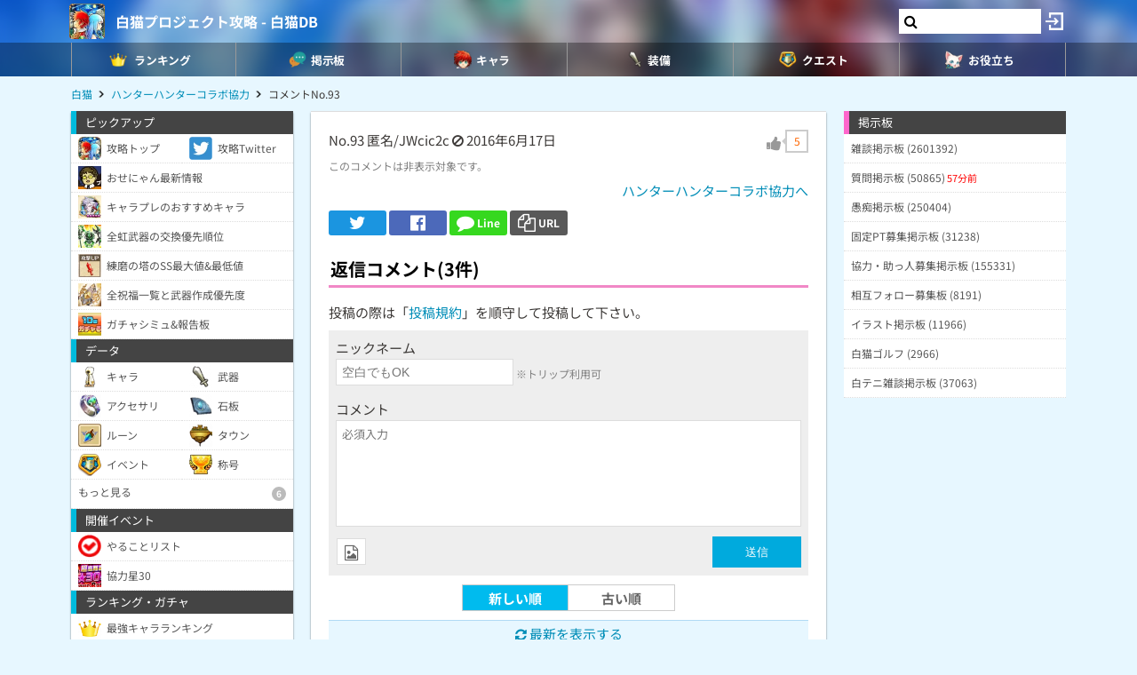

--- FILE ---
content_type: text/html; charset=UTF-8
request_url: https://9db.jp/shironeko/comment/130432?s=1
body_size: 52627
content:
<!DOCTYPE html>
<html lang="ja">
<head>
<meta charset="utf-8" />
<meta name="viewport" content="width=device-width,initial-scale=1.0,user-scalable=no">
	<title>【白猫】最強はゲオルグじゃなくてノアだよ？どちらも持っていて試したか...</title>
<meta name="description" content="最強はゲオルグじゃなくてノアだよ？どちらも持っていて試したから間違いない。なんでゲオルグ押しがいっぱいいるんだ？ゲオルグ２人よりノア２人の方が速い！１面は無視するんだよ？" /><meta name="robots" content="noindex,follow" /><meta name="robots" content="max-image-preview:large" />
<meta property="og:type" content="article"/>
<meta property="og:url" content="https://9db.jp/shironeko/comment/130432?s=1" />
<meta property="og:title" content="最強はゲオルグじゃなくてノアだよ？どちらも持っていて試したか..." />
<meta property="og:description" content="最強はゲオルグじゃなくてノアだよ？どちらも持っていて試したから間違いない。なんでゲオルグ押しがいっぱいいるんだ？ゲオルグ２人よりノア２人の方が速い！１面は無視するんだよ？" />
<!-- Twitter-->
<meta name="twitter:card" content="summary_large_image">
<meta name="twitter:title" content="最強はゲオルグじゃなくてノアだよ？どちらも持っていて試したか...">
<meta name="twitter:description" content="最強はゲオルグじゃなくてノアだよ？どちらも持っていて試したから間違いない。なんでゲオルグ押しがいっぱいいるんだ？ゲオルグ２人よりノア２人の方が速い！１面は無視するんだよ？">
<!-- Google Analytics -->
		<!-- GA4 -->
	<script async src="https://www.googletagmanager.com/gtag/js?id=G-N8MJJVWBPZ"></script>
	<script>
		window.dataLayer = window.dataLayer || [];
		function gtag(){dataLayer.push(arguments);}
		gtag('js', new Date());
		gtag('config', 'G-N8MJJVWBPZ',{
			'page_location':'https://9db.jp/shironeko/comment/130432',
			'page_title':'【白猫】最強はゲオルグじゃなくてノアだよ？どちらも持っていて試したか...'
		});
				gtag('config', 'G-V4FQHVCDMD');
	</script>
	
<script src="https://ajax.googleapis.com/ajax/libs/jquery/2.2.3/jquery.min.js"></script>
<script src="https://cdn08.net/common/js/jquery.cookie.js"></script>
<script src="https://cdn08.net/common/js/jquery.lazyload.min.js"></script>
<script src="https://cdn08.net/common/js/jquery.tablesorter.min.js"></script>
<script src="https://cdn08.net/common/js/colorbox/jquery.colorbox-min.js" defer></script>
<script src="https://cdn08.net/common/js/iziToast/iziToast.min.js"></script>
<link rel="stylesheet" type="text/css" href="https://cdn08.net/common/js/iziModal/iziModal.min.css">
<script src="https://cdn08.net/common/js/iziModal/iziModal.min.js?ver=10357"></script>
<script src="https://cdn08.net/common/js/flipsnap.min.js" defer></script>
<script src="https://cdnjs.cloudflare.com/ajax/libs/clipboard.js/2.0.0/clipboard.min.js"></script>
<script src="https://cdn08.net/common/js/html2canvas.min.js?ver=23" defer></script>
<script src="https://cdn08.net/common/js/common.min.js?ver=10357"></script>
<script src="https://cdn08.net/common/js/moment/moment.min.js"></script>
<script src="https://cdn.onesignal.com/sdks/OneSignalSDK.js" async></script>
<script src="//cdnjs.cloudflare.com/ajax/libs/autosize.js/1.18.9/jquery.autosize.min.js"></script>
<script src="https://cdn08.net/common/js/talk/talk.js?ver=10357"></script>
<link rel="stylesheet" href="https://cdn08.net/common/js/talk/talk.css?ver=10357" />
<link rel="canonical" href="https://9db.jphttps://9db.jp/shironeko/comment/130432"><link rel="preload" as="font" href="https://maxcdn.bootstrapcdn.com/font-awesome/4.7.0/fonts/fontawesome-webfont.woff2?v=4.7.0" crossorigin>
<link rel="stylesheet" type="text/css" href="https://cdn08.net/common/js/colorbox/colorbox.css" media="screen" />
<link rel="stylesheet" type="text/css" href="https://cdn08.net/common/js/iziToast/iziToast.min.css" media="screen" />
<link rel="stylesheet" type="text/css" href="https://cdn08.net/common/css/common.css?ver=10357" media="screen" />
<link rel="stylesheet" type="text/css" media="screen and (min-width:768px)" href="https://cdn08.net/common/css/l.css?ver=10357" />
<link rel="stylesheet" type="text/css" media="screen and (max-width:859px) and (min-width:768px)" href="https://cdn08.net/common/css/m.css?ver=10357" />
<!--[if gte IE 9]><!-->
<link rel="stylesheet" media="screen and (max-width: 767px)" href="https://cdn08.net/common/css/s.css?ver=10357" />
<!--<![endif]-->
<link rel="stylesheet" type="text/css" href="https://cdn08.net/common/shironeko/common.css?ver=479" media="screen" />
<link rel="stylesheet" href="https://maxcdn.bootstrapcdn.com/font-awesome/4.7.0/css/font-awesome.min.css">
<link rel="alternate" type="application/rss+xml" title="RSS" href="rss" />
<link rel="icon" type="images/png" href="https://cdn08.net/shironeko/img/site_icon.png?pri=479" />
<link rel="apple-touch-icon" sizes="144x144" href="/shironeko/img/icon/apple-touch-icon-144x144.png" />
<base href="/shironeko/" />

<script src="//cdnjs.cloudflare.com/ajax/libs/autosize.js/1.18.9/jquery.autosize.min.js"></script>
<script src="https://cdn08.net/common/js/cropper/cropper.min.js"></script>
<link rel="stylesheet" type="text/css" href="https://cdn08.net/common/js/cropper/cropper.min.css" media="screen" />
<script src="https://cdn08.net/common/js/cropper/image-cropper.js?"></script>
<style>
.comment img{max-width:120px;max-height:120px;}
</style>


	<!-- Ads -->
	<script async src="https://pagead2.googlesyndication.com/pagead/js/adsbygoogle.js?client=ca-pub-4309879678016114" crossorigin="anonymous"></script>
<script async src="https://securepubads.g.doubleclick.net/tag/js/gpt.js"></script>
<!-- Adsense -->
<script data-cfasync="false" type="text/javascript">
(function(w, d) {
	var s = d.createElement('script');
	s.src = '//cdn.adpushup.com/48179/adpushup.js';
	s.crossOrigin='anonymous'; 
	s.type = 'text/javascript'; s.async = true;
	(d.getElementsByTagName('head')[0] || d.getElementsByTagName('body')[0]).appendChild(s);
	w.adpushup = w.adpushup || {que:[]};
})(window, document);

</script>
<!-- geniee -->
<script>
	window.gnshbrequest = window.gnshbrequest || {cmd:[]};
window.gnshbrequest.cmd.push(function(){
    window.gnshbrequest.forceInternalRequest();
  });
</script>
<script async src="https://cpt.geniee.jp/hb/v1/210170/382/wrapper.min.js"></script>

	<script>
		$(() =>{
			let ads_ids = '120,293,125,133,141,147,148,149,150,252,258';
			console.log('ads',ads_ids);

			// モーダル定義
			let modal_id = 'g_ads_report_modal';
			let $modal = $('body').append(`<div class='wiki_modal disp_n' id='${modal_id}' data-izimodal-title='不正な広告を報告'>現在表示中の広告IDは「${ads_ids}」です。<br /><br />不正な広告が表示されたタイミングでこちらのIDを表示し、「<a href='/dqwalk/contact?cat=13&url=${encodeURIComponent(location.href)}&ads_ids=${ads_ids}'>お問い合わせ</a>」からご連絡お願い致します。広告を特定し改善できる可能性があります。</div>`);

			// モーダル表示
			function g_disp_ads_id(){
				g_modal.init('#'+modal_id);
				g_modal.open('#'+modal_id);
			}
			$(document).on('click','.g_disp_ads_id',g_disp_ads_id);
		});
	</script>
</head>
<body style="-webkit-text-size-adjust:100%;" >
	<!-- header -->
	<div id="header">
		<div class="game_bar" style="background-image: url(https://cdn08.net/games/resize?src=%2Fshironeko%2Fimg%2Ftop_header.jpg&w=100px&pri=479);">
			<div class="game_title">
				<a href="./"><img src="https://cdn08.net/games/resize?src=%2Fshironeko%2Fimg%2Fsite_icon.png&w=80&pri=479" alt="白猫プロジェクト攻略 - 白猫DB" class="mr5" /></a>
				<a id='hsb_name' href="./">白猫プロジェクト攻略 - 白猫DB</a>
				<div id="hsb_l_search" class="wiki_center hsb_search_box l_size_only">
					<div class="hsb_content">
					<i id="hsb_search_icon" class="fa fa-search hsb_icon"></i>
					<input type="search" data-id="header-search-l" value="" class="textbox hsb_text_area">
					</div>
				</div>
				<a id="hsb_s_search" class="search s_size_only" href="cdata/113"><i class="fa fa-search"></i></a>
									<a href="javascript:void(0);" style="width:30px;" class="open_login_menu pl5 pr5"><img src="https://cdn08.net/pokemongo/wiki/login.png" alt="ログイン"></a>
							</div>
					<div id="menu_s">
				<div>
												<div><span class="menu_ac_button"><img src="https://cdn08.net/shironeko/data/img2/img2512_5.png?4b2" alt="ランキング" style="width:20px" /><span>ランキング</span></span></div>
																<div><a href="data/1403"><img src="https://cdn08.net/shironeko/data/img2/img2513_5.png?ae7" alt="掲示板" style="width:20px" /><span>掲示板</span></a></div>
																<div><a href="data/44"><img src="https://cdn08.net/shironeko/data/img2/img2514_5.png?3c7" alt="キャラ" style="width:20px" /><span>キャラ</span></a></div>
																<div><span class="menu_ac_button"><img src="https://cdn08.net/shironeko/data/img2/img2515_5.png?9a5" alt="装備" style="width:20px" /><span>装備</span></span></div>
																<div><span class="menu_ac_button"><img src="https://cdn08.net/shironeko/data/img3/img3304_5.png?dba" alt="クエスト" style="width:20px" /><span>クエスト</span></span></div>
																<div><span class="menu_ac_button"><img src="https://cdn08.net/shironeko/data/img2/img2517_5.png?b2e" alt="お役立ち" style="width:20px" /><span>お役立ち</span></span></div>
								
				</div>
			</div>
					<span class="after"></span>
		</div>

							<div class="sub_menu menu_ac_contents disp_n">
			<div>
							<a href="data/800"><img src="https://cdn08.net/shironeko/data/img3/img3310_5.png?1a8" alt="最強キャラ" /><br /><span>最強キャラ</span></a>
							<a href="data/878"><img src="https://cdn08.net/shironeko/data/img3/img3311_5.png?cb1" alt="所持キャラ" /><br /><span>所持キャラ</span></a>
							<a href="data/758"><img src="https://cdn08.net/shironeko/data/img3/img3312_5.png?6b1" alt="最強武器" /><br /><span>最強武器</span></a>
							<a href="data/726"><img src="https://cdn08.net/shironeko/data/img3/img3313_5.png?e75" alt="最速TA" /><br /><span>最速TA</span></a>
							<a href="data/2197"><img src="https://cdn08.net/shironeko/data/img3/img3314_5.png?35c" alt="ガチャシミュ" /><br /><span>ガチャシミュ</span></a>
			
			</div>
		</div>
																<div class="sub_menu menu_ac_contents disp_n">
			<div>
							<a href="data/847"><img src="https://cdn08.net/shironeko/data/img3/img3306_5.png?474" alt="武器" /><br /><span>武器</span></a>
							<a href="data/765"><img src="https://cdn08.net/shironeko/data/img2/img2554_5.png?b98" alt="石板" /><br /><span>石板</span></a>
							<a href="data/6837"><img src="https://cdn08.net/shironeko/data/img2/img2555_5.png?256" alt="アクセサリ" /><br /><span>アクセサリ</span></a>
							<a href="data/3088"><img src="https://cdn08.net/shironeko/data/img3/img3300_5.png?859" alt="称号" /><br /><span>称号</span></a>
			
			</div>
		</div>
								<div class="sub_menu menu_ac_contents disp_n">
			<div>
							<a href="data/4114"><img src="https://cdn08.net/shironeko/data/img4/img4444_5.png?f3a" alt="ルーン必要数" /><br /><span>ルーン必要数</span></a>
							<a href="data/865"><img src="https://cdn08.net/shironeko/data/img2/img2623_5.png?8b4" alt="やることリスト" /><br /><span>やることリスト</span></a>
							<a href="data/2540"><img src="https://cdn08.net/shironeko/data/img2/img2516_5.png?989" alt="イベント一覧" /><br /><span>イベント一覧</span></a>
							<a href="data/712"><img src="https://cdn08.net/shironeko/data/img2/img2689_5.png?f5d" alt="協力バトル(常設)" /><br /><span>協力バトル(常設)</span></a>
							<a href="data/2540?b2=1"><img src="https://cdn08.net/shironeko/data/img3/img3305_5.png?e9e" alt="ルーンメモリー" /><br /><span>ルーンメモリー</span></a>
			
			</div>
		</div>
								<div class="sub_menu menu_ac_contents disp_n">
			<div>
							<a href="data/702"><img src="https://cdn08.net/shironeko/data/img2/img2556_5.png?423" alt="タウン建物" /><br /><span>タウン建物</span></a>
							<a href="data/2573"><img src="https://cdn08.net/shironeko/data/img3/img3303_5.png?394" alt="モンスター" /><br /><span>モンスター</span></a>
							<a href="data/719"><img src="https://cdn08.net/shironeko/data/img2/img2661_5.png?edb" alt="状態異常" /><br /><span>状態異常</span></a>
							<a href="data/746"><img src="https://cdn08.net/shironeko/data/img3/img3390_5.png?751" alt="ランク上げ" /><br /><span>ランク上げ</span></a>
							<a href="data/794"><img src="https://cdn08.net/shironeko/data/img2/img2688_5.png?407" alt="段位/BP" /><br /><span>段位/BP</span></a>
			
			</div>
		</div>
				
		<script type="text/javascript">
		(function($) {
		  var header_id = '#header';
		  var switch_pos = $('.game_title').height();
		  var pos;
		  var is_opened=false;
		  $(window).on('scroll',function(){
		  	pos = $(this).scrollTop();
	        if(pos < switch_pos){
		        $(header_id).removeClass('fixed');
		    } else {
		    	$(header_id).addClass('fixed');
		    }
		  });
		  $(window).trigger('scroll');

		  // 検索
		  $('input[type="search"]').change(function() {
			var id = $(this).attr('data-id');
			if(id=='header-search-l') {
				var query = '?q=' + $(this).val();
				window.location.href = 'cdata/113' + query;
			}
		  });

		  // 検索アイコンクリック
		  $('#hsb_s_search').click(function() {
			if(!is_opened) {
				hsb_l_search_open();
			} else {
				hsb_l_search_close();
			}
			return false;
		  });

		  // 検索バーを開く
		  function hsb_l_search_open() {
			is_opened = true;
			$('#hsb_name').hide();
			$('#hsb_l_search').removeClass('l_size_only').fadeIn(300);
			$('#hsb_l_search').css('width','auto');
		  }

		  // 検索バーを閉じる
		  function hsb_l_search_close() {
			is_opened=false;
			$('#hsb_l_search').addClass('l_size_only').fadeOut(500);;
			$('#hsb_name').fadeIn(500);
			$('#hsb_l_search').css('width','');
			return false;
		  }
		})(jQuery);
		</script>
		</div>

	<div id="header2">
				
					<div class="s ta_c" style="overflow:hidden;margin:0;">
  <div style="margin:5px auto;max-height:280px;overflow: hidden;">
    
  </div>
</div>

						<div id="navi" class='m'>
			<ul itemscope itemtype="https://schema.org/BreadcrumbList">
												<li itemprop="itemListElement" itemscope itemtype="https://schema.org/ListItem"><a href="./" itemprop='item'><span itemprop="name">白猫</span></a><meta itemprop="position" content="1" /></li>
																<li itemprop="itemListElement" itemscope itemtype="https://schema.org/ListItem"><a href="data/1193" itemprop='item'><span itemprop="name">ハンターハンターコラボ協力</span></a><meta itemprop="position" content="2" /></li>
																<li itemprop="itemListElement" itemscope itemtype="https://schema.org/ListItem"><span itemprop="name">コメントNo.93</span><meta itemprop="position" content="3" /></li>
							
			</ul>
		</div>
			</div>

	<!-- contents -->
	<div id="contents">
		<!-- main -->
		<div id="main">
			
<div class="frame p20 p0_s">
<form method="post" action="/" id="comment_form" enctype="multipart/form-data">
	<input type="hidden" name="csrf_token" value="6978ee06e62d6" />
	<input type="hidden" name="action" value="data" />
	<input type="hidden" name="action_id" value="1193" />
	<input type="hidden" name="ori_id" value="130432" />
	<div class="p8_s">
		<!-- スレッドコメント -->
		<div class="header clearfix">
			<div class="f_l">
				<span class="num">No.93</span>
												匿名/JWcic2c
											<i class="fa fa-ban cur_p report" data-comment_id="130432" data-user_token="JWcic2c"></i>
																<span class="">2016年6月17日</span>			</div>
					<div class="f_r fs18" data-id="130432">
				<div class="good disp_ib cur_p"><i class="fa fa-thumbs-up cur_p gray"></i> <span class="arrow_box" style="color:#f60;">5</span></div>
			</div>
				</div>
			<a href="javascript:void(0);" class="disp_comment hint">このコメントは非表示対象です。</a>		<div class="comment fs16 wiki_bold mt10 disp_n">
			最強はゲオルグじゃなくてノアだよ？どちらも持っていて試したから間違いない。なんでゲオルグ押しがいっぱいいるんだ？ゲオルグ２人よりノア２人の方が速い！１面は無視するんだよ？
					</div>
	
	<div class="wiki_right mt5">
		<a href="data/1193">ハンターハンターコラボ協力へ</a>
	</div>

	<!-- Social -->
<ul class="sns mt10">
	<li class="twitter"><a href="https://twitter.com/intent/tweet?text=%E6%9C%80%E5%BC%B7%E3%81%AF%E3%82%B2%E3%82%AA%E3%83%AB%E3%82%B0%E3%81%98%E3%82%83%E3%81%AA%E3%81%8F%E3%81%A6%E3%83%8E%E3%82%A2%E3%81%A0%E3%82%88%EF%BC%9F%E3%81%A9%E3%81%A1%E3%82%89%E3%82%82%E6%8C%81%E3%81%A3%E3%81%A6%E3%81%84%E3%81%A6%E8%A9%A6%E3%81%97%E3%81%9F%E3%81%8B...&url=https://9db.jp%2Fshironeko%2Fcomment%2F130432%3Fs%3D1&hashtags=白猫" onClick="window.open(this.href, 'tweetwindow', 'width=650, height=470, personalbar=0, toolbar=0, scrollbars=1, sizable=1'); return false;" rel="nofollow"><i class="fa fa-twitter"></i></a></li>
	<li class="facebook"><a href="https://www.facebook.com/share.php?u=https://9db.jp/shironeko/comment/130432?s=1" onclick="window.open(this.href, 'FBwindow', 'width=650, height=450, menubar=no, toolbar=no, scrollbars=yes'); return false;"><i class="fa fa-facebook-official"></i></a></li>
	<li class="line"><a href="https://line.me/R/msg/text/?https://9db.jp/shironeko/comment/130432?s=1"><i class="fa fa-comment"></i> <span>Line</span></a></li>
	<li class="link_copy"><a href="javascript:void(0)" class="g_copy" data-clipboard-text="https://9db.jp/shironeko/comment/130432?s=1"><i class="fa fa-copy"></i> <span>URL</span></a></li>
	<li class="share"><a data-title="最強はゲオルグじゃなくてノアだよ？どちらも持っていて試したか..." data-url="https://9db.jp/shironeko/comment/130432?s=1"><img src="/common/img/icon/share.png" style="width:20px;" /> <span>Share</span></a></li>
</ul>

	</div>
	<div id="bbs">
		<!-- 返信フォーム -->
		<h2 class="mt20 h_pink pl8_s">返信コメント(3件)</h2>
		<div class="wiki mb8 m8_s">投稿の際は「<a href="/games/data/60">投稿規約</a>」を順守して投稿して下さい。</div>

		<div class="comment_form" style="display:block;">
		

			<div>ニックネーム</div>
			<input type="text" name="nickname" placeholder="空白でもOK" /> <span class="hint">※トリップ利用可</span>
			<div class="mt10">コメント</div>
			<textarea name="comment" placeholder="必須入力"></textarea>
			<div class="send mt5 clearfix">
				<div class="f_l">
										<div class="mb10">
						<label for="bbsphoto">
							<span class="crop_image_select_icon wiki_cur_p">
								<i class="fa fa-file-image-o"></i>
							</span>
							<input class="disp_n" type="file" name="bbsphoto" id="bbsphoto" data-id="bbsphoto">
						</label>
					</div>
										<input type="hidden" name="sage" value="1" />				</div>
				<div class="f_r fs18">
					<input type="button" value="送信" id="ok" />
				</div>
								<input type="hidden" name="bbsphoto_x" />
				<input type="hidden" name="bbsphoto_y" />
				<input type="hidden" name="bbsphoto_w" />
				<input type="hidden" name="bbsphoto_h" />
				<div id="bbsphoto_crop_area"></div>
				<div id="bbsphoto_canvas_area" class="wiki_center"></div>
							</div>
				</div>
		<!-- 返信コメント一覧 -->
					<ul class="sort_button" style="border:0;">
				<li class="selected"><a href="comment/130432?s=1">新しい順</a></li>
				<li ><a href="comment/130432?s=0">古い順</a></li>
			</ul>
			<div class="wiki_reload"><i class="fa fa-refresh"></i> 最新を表示する</div>

			<ul class="reply_list">
									

					<li>
											<div class="header">
							<div class="left">
								<span class="num">No.122</span>
																			匿名/NpRHKUg
															<i class="fa fa-ban cur_p report" data-comment_id="275439" data-user_token="NpRHKUg"></i>
																										<span class="">2016年6月21日</span>							</div>

													<div class="f_r fs18" data-id="275439">
								<div class="good disp_ib cur_p"><i class="fa fa-thumbs-up cur_p gray"></i> <span class="arrow_box" style="color:#f60;">3</span></div>
							</div>
												</div>
																	<div class="comment ">
							一面の敵をスルーすると武器ルーン報酬が減る。<br />
<br />
ランマチだと、結構な確率でノア使いが一面スルーしてくれるんだが、フリズマジンとか相手にしたくないのは解るんだけど、正直迷惑。<br />
<br />
ゆえにハンター協力☆12で、ノア使いが混ざってたら躊躇なく撤退か解散するようにしてる。
													</div>
										</li>
									

					<li>
											<div class="header">
							<div class="left">
								<span class="num">No.116</span>
																			匿名/IlUmdic
															<i class="fa fa-ban cur_p report" data-comment_id="275192" data-user_token="IlUmdic"></i>
																										<span class="">2016年6月18日</span>							</div>

													<div class="f_r fs18" data-id="275192">
								<div class="good disp_ib cur_p"><i class="fa fa-thumbs-up cur_p gray"></i> <span class="arrow_box" style="color:#f60;">1</span></div>
							</div>
												</div>
																	<div class="comment ">
							最強はゲオルグでないのは分かってるんだ<br />
そこは認めよう<br />
真に強いのはカグヅチなんだ<br />
ゲオルグはカグヅチを生かすためのキャラなんだ<br />
だからゲオルグ強いっていう人が多いんだ<br />
あと一面のことも考えてあげて…
													</div>
										</li>
									

					<li>
											<div class="header">
							<div class="left">
								<span class="num">No.105</span>
																			匿名/FTUBCCI
															<i class="fa fa-ban cur_p report" data-comment_id="275134" data-user_token="FTUBCCI"></i>
																										<span class="">2016年6月18日</span>							</div>

													<div class="f_r fs18" data-id="275134">
								<div class="good disp_ib cur_p"><i class="fa fa-thumbs-up cur_p gray"></i> <span class="arrow_box" style="color:#f60;">5</span></div>
							</div>
												</div>
																	<div class="comment ">
							今回はゴンさんに譲っとけ。
													</div>
										</li>
				
			</ul>
		
			</div>
</form>
</div>

			<div class="frame">
<script>gtag("event", "ads_pv",{"send_to":"G-V4FQHVCDMD","adsid":"125"});</script><div style="background-color:transparent;">
          <!-- 9DB コンテンツ下 -->
          <ins class="adsbygoogle"
               style="display:block"
               data-ad-client="ca-pub-4309879678016114"
               data-ad-slot="3000192781"
               data-ad-format="auto"></ins>
          <script>
          (adsbygoogle = window.adsbygoogle || []).push({});
          </script>
          </div>
</div>		</div>

		<!-- left -->
		<div id="left" class="slide">
		           <div style="padding-bottom:150px;">
		<div class="menu">ピックアップ</div>
	<div class="menu_contents">
						<a href="https://9db.jp/shironeko/" class="col2"><img src="https://cdn08.net/shironeko/data/img3/img3892_5.png?27d" /><div>攻略トップ</div></a>
									<a href="https://twitter.com/shironekodb?ref_src=twsrc%5Etfw%7Ctwcamp%5Eembeddedtimeline%7Ctwterm%5Eprofile%3Ashironekodb&amp;ref_url=https%3A%2F%2F9db.jp%2Fshironeko%2F" class="col2"><img src="https://cdn08.net/shironeko/data/img4/img4068_5.png?bf1" /><div>攻略Twitter</div></a>
									<a href="data/2234" class=""><img src="https://cdn08.net/shironeko/data/img4/img4192_5.png?463" /><div>おせにゃん最新情報</div></a>
									<a href="data/4538" class=""><img src="https://cdn08.net/shironeko/data/img4/img4549_5.png?17b" /><div>キャラプレのおすすめキャラ</div></a>
									<a href="data/3369" class=""><img src="https://cdn08.net/shironeko/data/img3/img3725_5.png?2c5" /><div>全虹武器の交換優先順位</div></a>
									<a href="data/3851" class=""><img src="https://cdn08.net/shironeko/data/img3/img3853_5.png?226" /><div>練磨の塔のSS最大値&amp;最低値</div></a>
									<a href="data/3724" class=""><img src="https://cdn08.net/shironeko/data/img4/img4037_5.png?c40" /><div>全祝福一覧と武器作成優先度</div></a>
									<a href="data/2197" class=""><img src="https://cdn08.net/shironeko/data/img2/img2609_5.png?783" /><div>ガチャシミュ&amp;報告板</div></a>
				</div>	<div class="menu">データ</div>
	<div class="menu_contents">
						<a href="data/44" class="col2"><img src="https://cdn08.net/shironeko/data/img1/img1376_5.png?47e" /><div>キャラ</div></a>
									<a href="data/847" class="col2"><img src="https://cdn08.net/shironeko/data/img1/img1399_5.png?501" /><div>武器</div></a>
									<a href="data/6837" class="col2"><img src="https://cdn08.net/shironeko/data/img1/img1398_5.png?b82" /><div>アクセサリ</div></a>
									<a href="data/765" class="col2"><img src="https://cdn08.net/shironeko/data/img1/img1412_5.png?3c5" /><div>石板</div></a>
									<a href="data/4114" class="col2"><img src="https://cdn08.net/shironeko/data/img4/img4131_5.png?1ea" /><div>ルーン</div></a>
									<a href="data/702" class="col2"><img src="https://cdn08.net/shironeko/data/img1/img1400_5.png?9b2" /><div>タウン</div></a>
									<a href="data/2540" class="col2"><img src="https://cdn08.net/shironeko/data/img2/img2459_5.png?197" /><div>イベント</div></a>
									<a href="https://9db.jp/shironeko/data/3088" class="col2"><img src="https://cdn08.net/shironeko/data/img3/img3089_5.png?1a4" /><div>称号</div></a>
					<a class="ac_button ">
									<div>もっと見る<span class="num">6</span></div>
		</a>
		<div class="ac_contents disp_n"><div> 
										<a href="data/707" class=""><div>特攻を持つキャラ</div></a>
															<a href="data/857" class=""><div>特攻を持つ武器</div></a>
															<a href="data/859" class=""><div>HP/SP回復を持つ武器</div></a>
															<a href="data/862" class=""><div>耐久UP性能を持つ武器</div></a>
															<a href="data/703" class=""><div>タウンMAXでの上昇値</div></a>
															<a href="data/845" class=""><div>タウンミッション</div></a>
						
		</div></div>
	</div>	<div class="menu">開催イベント</div>
	<div class="menu_contents">
						<a href="data/865" class=""><img src="https://cdn08.net/shironeko/data/img1/img1396_5.png?6da" /><div>やることリスト</div></a>
									<a href="data/6053" class=""><img src="https://cdn08.net/shironeko/data/img6/img6155_5.png?78d" /><div>協力星30</div></a>
				</div>	<div class="menu">ランキング・ガチャ</div>
	<div class="menu_contents">
						<a href="data/800" class=""><img src="https://cdn08.net/shironeko/data/img1/img1394_5.png?672" /><div>最強キャラランキング</div></a>
									<a href="data/878" class=""><img src="https://cdn08.net/shironeko/data/img1/img1426_5.png?573" /><div>所持キャラチェッカー</div></a>
									<a href="data/758" class="col2"><div>最強武器</div></a>
									<a href="data/2461" class="col2"><div>リセマラ</div></a>
									<a href="data/726" class="col2"><div>最速TA</div></a>
									<a href="data/2197" class="col2"><div>ガチャシミュ</div></a>
					<a class="ac_button ">
									<div>もっと見る<span class="num">3</span></div>
		</a>
		<div class="ac_contents disp_n"><div> 
										<a href="data/819" class=""><div>島掘り性能キャラランキング</div></a>
															<a href="data/791" class=""><div>スロットスキルランキング</div></a>
															<a href="data/858" class=""><div>多段チャレンジ</div></a>
						
		</div></div>
	</div>	<div class="menu">モンスター</div>
	<div class="menu_contents">
						<a href="data/2573" class=""><div>全モンスターの弱点と耐性早見表</div></a>
									<a href="data/919" class=""><div>モンスター図鑑</div></a>
				</div>	<div class="menu">育成・周回</div>
	<div class="menu_contents">
						<a href="data/717" class=""><img src="https://cdn08.net/shironeko/data/img1/img1443_5.png?49c" /><div>ルーン集め</div></a>
									<a href="data/732" class=""><img src="https://cdn08.net/shironeko/data/img1/img1445_5.png?a4c" /><div>武器ルーン集め</div></a>
									<a href="data/764" class=""><img src="https://cdn08.net/shironeko/data/img1/img1446_5.png?034" /><div>BP稼ぎ</div></a>
									<a href="data/746" class=""><img src="https://cdn08.net/shironeko/data/img1/img1447_5.png?6c2" /><div>経験値稼ぎ</div></a>
									<a href="data/716" class=""><img src="https://cdn08.net/shironeko/data/img1/img1448_5.png?052" /><div>親密度上げ</div></a>
									<a href="data/709" class=""><img src="https://cdn08.net/shironeko/data/img1/img1449_5.png?5f2" /><div>ソウル・G稼ぎ</div></a>
									<a href="data/938" class=""><img src="https://cdn08.net/shironeko/data/img1/img1450_5.png?d6c" /><div>討伐の証集め</div></a>
				</div>	<div class="menu">デイリーイベント</div>
	<div class="menu_contents">
		<a class="ac_button image">
			<img src="https://cdn08.net/shironeko/data/img2/img2519_5.png?db8" />						<div>呪いイベント<span class="num">9</span></div>
		</a>
		<div class="ac_contents disp_n"><div> 
										<a href="data/1307" class=""><div>呪い島 終章 (竜槍/宝珠)</div></a>
															<a href="data/1309" class=""><div>呪い協力</div></a>
															<a href="data/1038" class=""><div>月曜：呪われし拳</div></a>
															<a href="data/1071" class=""><div>火曜：呪われし弓</div></a>
															<a href="data/1094" class=""><div>水曜：呪われし剣</div></a>
															<a href="data/1116" class=""><div>木曜：呪われし杖</div></a>
															<a href="data/1146" class=""><div>呪われし槍</div></a>
															<a href="data/1156" class=""><div>呪われし斧</div></a>
															<a href="data/1199" class=""><div>呪われし双剣</div></a>
						
		</div></div>
	</div>	<div class="menu">協力バトル</div>
	<div class="menu_contents">
						<a href="data/712" class=""><div>協力バトルの適性職/報酬早見表</div></a>
					<a class="ac_button ">
									<div>常設4人協力<span class="num">22</span></div>
		</a>
		<div class="ac_contents disp_n"><div> 
										<a href="data/6053" class=""><div>★30：モストデンジャラスバトル</div></a>
															<a href="data/5688" class=""><div>★21：タイムチャレンジ【降魔級】</div></a>
															<a href="data/5608" class=""><div>★21：まったり！ハイカラ登竜門</div></a>
															<a href="data/5437" class=""><div>★21：はんなり！シャチホコ桃源郷</div></a>
															<a href="data/4936" class=""><div>★21：トツゲキ！さわやか摩天楼</div></a>
															<a href="data/4835" class=""><div>★21：ワンツー！ほんわか天王斬</div></a>
															<a href="data/3596" class=""><div>★20：てりやきクリムゾンファイヤー</div></a>
															<a href="data/3594" class=""><div>★20：やみなべディストラクション</div></a>
															<a href="data/3349" class=""><div>★20：くわばらサンダーブラスト</div></a>
															<a href="data/3320" class=""><div>★20：すもぐりワンダーランド</div></a>
															<a href="data/3789" class=""><div>★20：ひだまりテラーパレス</div></a>
															<a href="data/4593" class=""><div>★20：タイムチャレンジ【煉獄級】</div></a>
															<a href="data/4960" class=""><div>★19：有象無象のユートピア</div></a>
															<a href="data/935" class=""><div>★19：暗雲アンダーグラウンド</div></a>
															<a href="data/937" class=""><div>★19：とってもマーメイド</div></a>
															<a href="data/2544" class=""><div>★19：乱闘ラボラトリー</div></a>
															<a href="data/3776" class=""><div>★19：絢爛の征野</div></a>
															<a href="data/4592" class=""><div>★19：タイムチャレンジ【冥府級】</div></a>
															<a href="data/806" class=""><div>★15：呪われたってピースフル</div></a>
															<a href="data/807" class=""><div>★15：氷結のトリプルアクセル</div></a>
															<a href="data/808" class=""><div>★15：タイムチャレンジ【破滅級】</div></a>
															<a href="data/805" class=""><div>★13以下の4人協力クエスト</div></a>
						
		</div></div>
						<a href="data/816" class=""><div>常設2人協力</div></a>
				</div>	<div class="menu">島クエスト</div>
	<div class="menu_contents">
						<a href="data/710" class=""><div>島コンプリート報酬早見表</div></a>
									<a href="data/1213" class="col4"><div>1島</div></a>
									<a href="data/1224" class="col4"><div>2島</div></a>
									<a href="data/2976" class="col4"><div>3島</div></a>
									<a href="data/1027" class="col4"><div>8島</div></a>
									<a href="data/1096" class="col4"><div>9島</div></a>
									<a href="data/1179" class="col4"><div>10島</div></a>
									<a href="data/843" class="col4"><div>11島</div></a>
									<a href="data/1348" class="col4"><div>12島</div></a>
									<a href="data/3435" class="col4"><div>13島</div></a>
									<a href="data/4836" class="col4"><div>14島</div></a>
									<a href="data/6501" class="col4"><div>15章</div></a>
									<a href="data/6524" class="col4"><div>16章</div></a>
				</div>	<div class="menu">島クエスト（NEW WORLD’S）</div>
	<div class="menu_contents">
						<a href="data/6767" class="col4"><div>１章</div></a>
									<a href="data/7345" class="col4"><div>２章</div></a>
				</div>	<div class="menu">バトルシステム</div>
	<div class="menu_contents">
						<a href="data/786" class=""><div>9割カットの方法</div></a>
									<a href="data/715" class=""><div>敵に与えるダメージ計算</div></a>
									<a href="data/2818" class=""><div>職業別の固有アクション</div></a>
									<a href="data/829" class=""><div>属性キャラと属性ダメージ</div></a>
									<a href="data/772" class=""><div>バリア一覧</div></a>
									<a href="data/784" class=""><div>エフェクト一覧</div></a>
									<a href="data/719" class=""><div>状態異常一覧</div></a>
									<a href="data/933" class=""><div>パーティコールの効果</div></a>
									<a href="data/723" class=""><div>シンフォニーパワーの効果</div></a>
									<a href="data/797" class=""><div>式神・召喚の効果</div></a>
					<a class="ac_button ">
									<div>もっと見る<span class="num">4</span></div>
		</a>
		<div class="ac_contents disp_n"><div> 
										<a href="data/792" class=""><div>バフの効果範囲</div></a>
															<a href="data/729" class=""><div>SP回復量(SPR)</div></a>
															<a href="data/796" class=""><div>リーダースキルの倍率</div></a>
															<a href="data/1496" class=""><div>剣キャン・槍キャンのやり方</div></a>
						
		</div></div>
	</div>	<div class="menu">その他</div>
	<div class="menu_contents">
						<a href="data/3210" class=""><div>白猫スイッチ版開発決定！</div></a>
									<a href="data/3158" class=""><div>クラスチェンジにおすすめのキャラ</div></a>
									<a href="https://9db.jp/shironeko/data/2234" class=""><div>公式生放送/おせにゃん</div></a>
									<a href="data/860" class=""><div>黒背景でキャラをスクショする裏ワザ</div></a>
									<a href="data/1374" class=""><div>月間ジュエル配布量</div></a>
									<a href="data/785" class=""><div>アクティブユーザー数推移</div></a>
									<a href="data/705" class=""><div>白猫におすすめの端末一覧</div></a>
									<a href="data/1493" class=""><div>名星会の選出方法</div></a>
									<a href="data/725" class=""><div>メモリアルルーンの入手方法と使い道</div></a>
									<a href="data/2486" class=""><div>ルーンミュージックボックス</div></a>
									<a href="data/722" class=""><div>最新トレンド情報まとめ</div></a>
				</div>	<div class="menu">徹底解説</div>
	<div class="menu_contents">
						<a href="data/2773" class="col2"><div>クラスチェンジ</div></a>
									<a href="data/696" class="col2"><div>友情覚醒</div></a>
									<a href="data/2777" class="col2"><div>限界突破</div></a>
									<a href="data/2798" class="col2"><div>神気解放</div></a>
									<a href="data/2955" class="col2"><div>ﾁｹｯﾄ武器ｶﾞﾁｬ</div></a>
				</div>	<div class="menu">リンク集</div>
	<div class="menu_contents">
						<a href="http://colopl.co.jp/shironekoproject/" class=""><div>白猫プロジェクト公式HP</div></a>
									<a href="https://twitter.com/shironekodb" class=""><div>攻略Twitter</div></a>
									<a href="https://twitter.com/wcat_project" class=""><div>公式Twitter</div></a>
									<a href="http://twitter.com/hirokiasai_0201" class=""><div>浅井PのTwitter</div></a>
									<a href="https://shironekoproject.gamerch.com/" class=""><div>白猫プロジェクトwiki</div></a>
									<a href="http://www.comic-clear.jp/comic.aspx?c=59" class=""><div>コミック ひこうじま公園</div></a>
			
	</div>
</div>

        		</div>

		<!-- スライドメニュー -->
		<div id="menu_back_filter" class="s disp_n"></div>
		<div id="shortcut_menu" class="s" style="background-color:#00000099;"><i class="fa fa-remove va_m" style="display:none;padding:2px 8px 2px 6px"></i><img src="https://cdn08.net/games/resize?src=%2Fshironeko%2Fimg%2Fsite_icon.png&w=80&pri=479" style="width:24px" class="mr5 bold va_m" /><span class="fs14 bold disp_ib">攻略<br />Menu</span></div>		<script type="text/javascript">
		// スライドメニュー表示
		$("#shortcut_menu").on("click",function(e){
			e.preventDefault();
			// 横メニュー制御
			$(".menu_ac_contents").hide();
			$(".menu_ac_button").removeClass("open");
			$("#sub_menu_back").hide();

			// スライドメニュー制御
			$("i",this).toggle();
			$("img",this).toggle();
		    if($("i",this).css('display') == 'none'){
		        $("#left").animate({'left':-350},300);
		        $("#container").animate({'left':0},300);
		    }else{
		        $("#container").animate({'left':350},300);
		        $("#left").animate({'left':0},300);
		    }
			$('#menu_back_filter').toggle();
		});
		$("#menu_back_filter").on("click",function(e){
		    if(e.pageX >= 350){
				$("#shortcut_menu i").toggle();
				$("#shortcut_menu img").toggle();
		        $("#left").animate({'left':-350},300);
		        $("#container").animate({'left':0},300);
				$('#menu_back_filter').toggle();
		        return false;
		    }
		});
		</script>



		<!-- right -->
		<div id="right">
			<div>
<div class="menu pink">掲示板</div>
<div class="menu_contents">
	<a href="data/1403"><div>雑談掲示板 (2601392)</div></a>
	<a href="data/1404"><div>質問掲示板 (50865)<i class="red fs11"> 57分前</i></div></a>
	<a href="data/1405"><div>愚痴掲示板 (250404)</div></a>
	<a href="data/1406"><div>固定PT募集掲示板 (31238)</div></a>
	<a href="data/1425"><div>協力・助っ人募集掲示板 (155331)</div></a>
	<a href="data/1407"><div>相互フォロー募集板 (8191)</div></a>
	<a href="data/1424"><div>イラスト掲示板 (11966)</div></a>
	<a href="data/7325"><div>白猫ゴルフ (2966)</div></a>
	<a href="data/3136"><div>白テニ雑談掲示板 (37063)</div></a>

</div>
</div>

						

			<script>gtag("event", "ads_pv",{"send_to":"G-V4FQHVCDMD","adsid":"120"});</script><div style="background-color:transparent;" class="mb10">
<ins class="adsbygoogle"
     style="display:block"
     data-ad-client="ca-pub-4309879678016114"
     data-ad-slot="5105736785"
     data-ad-format="auto"></ins>
<script>
(adsbygoogle = window.adsbygoogle || []).push({});
</script>
</div>

			<span class="disp_b ta_c cur_p m5 hint g_disp_ads_id"><i class='fa fa-info'></i> 広告IDを表示</span>
		</div>
	</div>

		<!-- footer -->
	<div id="footer" style='padding-bottom:100px;'>
		<div class="footer_menu">
			<div class="game_menu">
				<div class="title">
					<img src="https://cdn08.net/common/img/logo.gif?ver=3" alt="9DB" style="height:30px;" /> 9D<span class="blue">B</span>
									</div>
				<ul>
														<li>
						<a href="/shironeko/">白猫プロジェクト攻略 - 白猫DB</a>
											</li>
																			<li>
						<a href="/dqwalk/">ドラクエウォーク攻略 - みんドラ</a>
											</li>
																																														<li>
						<a href="/pokego/">GO Raids</a>
											</li>
																																					<li>
						<a href="/pokemongo/">ポケモンGO攻略 - みんポケ</a>
											</li>
																											
				</ul>
			</div>
			<div class="other_menu">
				<a href="/games/terms">利用規約</a> | <a href="https://08llc.jp">運営会社</a> | <a href="/shironeko/contact">お問い合わせ</a>
			</div>
		</div>
		<div class="copyright">
			Copyright (c) 08 LLC All Rights Reserved.
		</div>
	</div>
	<div id="shortcut_up" class="s"><i class="fa fa-chevron-up"></i> ページトップへ</div>
<div id="auth_modal" data-izimodal-title="メニュー" class="wiki_modal disp_n">
	<p>
		<a class="button p10 m10 disp_b ta_c fw700" href="javascript:ajax_show_talks();" style="background: #00b012;"><i class="fa fa-comment"></i> トーク</a>
				<a class="button p10 m10 disp_b ta_c fw700" href="setting">ユーザー設定</a>
		<a class="button p10 m10 disp_b ta_c fw700" href="javascript:if(confirm('ログアウトしますか？')) location.href='logout';">ログアウト</a>
	</p>
</div>
<script type="text/javascript">
// グローバル変数
if(!g) var g = {};
g.csrf_token = "6978ee06e62d6";
g.game_url = 'shironeko';
g.data = {};
g.data.id = '';
g.token = 'KAA5knA';
g.is_test = 0;
g.appId = "622cf77a-d9b2-40d0-a96c-893a9d51784b";
g.safari_web_id = 'web.onesignal.auto.68a78e72-ca6b-43d3-aa15-83c87cfb9ced';

$(function() {
	update_meta_viewport();

	// LazyLoad
	if($('img.wiki_lazy')[0]){
		$('img.wiki_lazy').lazyload({
			threshold: 200,
	//		placeholder:'[data-uri]'
			placeholder:'[data-uri]'
		});
	}
});

$(function() {
	// reload
	$("#bbs .wiki_reload").on("click",function(){
		(event.preventDefault) ? event.preventDefault():event.returnValue=false;
		location.reload();
	});
	// ニックネーム表示
	if($.cookie('nickname') != ''){
		$('input[name=nickname]').val($.cookie('nickname'));
	}

	// textarea高さ調整
    $('textarea').autosize({});

	// uploadできない端末用
	if (!window.FormData) {
		$("input[type=file]").before("※アップロード未対応端末です").hide();
	}
	// 返信を表示
	$(".disp_reply").on("click",function(e){
		e.preventDefault();
		$(this).parent("div").find(".reply_list").toggle();
	});

	// 返信フォームを表示
	$(".disp_reply_form").on("click",function(e){
		e.preventDefault();
		if($(this).next(".comment_form")[0] && $(this).next(".comment_form").is(':visible')){
			$(this).next(".comment_form").hide();
		}else{
			if($(this).hasClass("first")){
				$(".first").hide();
				$(".sage").hide();
			}else{
				$(".first").show();
				$(".sage").show();
			}
			$(".comment_form").insertAfter(this);
			$(".comment_form").show();
			$(".comment_form textarea").focus();
		}
	});
	$(".user_edit").on("click",function(e){
		e.preventDefault();
		$("#user_comment").hide();
		$(".sage").hide();
		$(".comment_form").show();
		$(".comment_form textarea").focus();
	});

	// 非表示コメントを表示
	$(".disp_comment").on("click",function(e){
		e.preventDefault();
		$(this).next(".comment").show();
		$(this).hide();
	});

	// キャンセル、投稿
	$(".user_cancel").on("click",function(e){
		e.preventDefault();
		$(".comment_form").hide();
		$("#user_comment").show();
		$(".disp_reply_form.first").show();
	});
	$("#ok").on("click",function(e){
		e.preventDefault();
//		var ori_id = $(this).parents(".comment_form").prev(".disp_reply_form").attr("id");
//		$("[name=ori_id]").val(ori_id);
		$("#comment_form").attr("action","ajax/comment_update")
		$.cookie('nickname',$('input[name=nickname]').val(),{expires:365,path:'/'});
		ajax_submit("#comment_form",{success:common_success,args:"/shironeko/comment/130432?s=1"});
	});

	// good / bad
	$('<form method="post" action="/" id="good_bad_form"></form>')
	.append('<input type="hidden" name="csrf_token" value="6978ee06e62d6" />')
	.append('<input type="hidden" name="id" value="" />')
	.append('<input type="hidden" name="is_good" value="" />')
	.appendTo(document.body);
	$(".good").on("click",function(e){
		var id = $(this).parent().attr("data-id");
		$("[name=id]").val(id);
		$("[name=is_good]").val("1");
		$("#good_bad_form").attr("action","ajax/comment_good")
		ajax_submit("#good_bad_form",{success:success_good});
	});
	function success_good(result){
		if(result.success == 1){
			var id = $("[name=id]").val();
			var count = $("[data-id="+id+"] > .good .arrow_box").html();
			$("[data-id="+id+"] .good .arrow_box").html(parseInt(count)+1);
		}
	}
	$(".bad").on("click",function(e){
		var id = $(this).parent().attr("data-id");
		$("[name=id]").val(id);
		$("[name=is_good]").val("0");
		$("#good_bad_form").attr("action","ajax/comment_good")
		ajax_submit("#good_bad_form",{success:success_bad});
	});
	function success_bad(result){
		if(result.success == 1){
			var id = $("[name=id]").val();
			var count = $("[data-id="+id+"] > .bad .arrow_box").html();
			$("[data-id="+id+"] .bad .arrow_box").html(parseInt(count)+1);
		}
	}

	// 通報モーダル
	$(".report").on("click",function(e){
		e.preventDefault();
		
		const comment_id = $(this).attr("data-comment_id");
		const user_token = $(this).attr("data-user_token");
		$('#wiki_ban').find('[name=comment_id]').val(comment_id);
		$('#wiki_ban').find('[name=user_token]').val(user_token);
		g_modal.open('#wiki_ban');
		return false;
	});

	// 通報
	$('<form method="post" action="/" id="user_report_form"></form>')
	.append('<input type="hidden" name="id" />')
	.append('<input type="hidden" name="no" />')
	.append('<input type="hidden" name="user_token" />')
	.append('<input type="hidden" name="csrf_token" value="6978ee06e62d6" />')
	.appendTo(document.body);
	$(document).on('click', '#a_user_report', function (e) {
		const user_token = $('#wiki_ban').find('[name=user_token]').val();
		const comment_id = $('#wiki_ban').find('[name=comment_id]').val();
		const no = $('#wiki_ban').find('[data-id="report"]').filter('.wiki_selected').data('val');
		if(no === undefined) return false;
		
		$("#user_report_form input[name=user_token]").val(user_token);
		$("#user_report_form input[name=id]").val(comment_id);
		$("#user_report_form input[name=no]").val(no);
		$("#user_report_form").attr("action","ajax/report");
		
		ajax_submit("#user_report_form",{success:report_success});
		return false;
	});
	function report_success(result){
		g_toast.success('通報ありがとうございました。');
		g_modal.close('#wiki_ban');
	}
	// ブロック
	$('<form method="post" action="/" id="user_block_form"></form>')
	.append('<input type="hidden" name="user_token" />')
	.append('<input type="hidden" name="csrf_token" value="6978ee06e62d6" />')
	.appendTo(document.body);
	$(document).on('click', '#a_user_block', function (e) {
		const user_token = $('#wiki_ban').find('[name=user_token]').val();
		if(window.confirm("" + user_token + "をブロックしてもよろしいですか？")){
			$("#user_block_form input[name=user_token]").val(user_token);
			$("#user_block_form").attr("action","ajax/user_block");
			ajax_submit("#user_block_form",{success:common_success,args:"reload"});
		}
		return false;
	});

	// ブロック解除
	$('<form method="post" action="/" id="user_unblock_form"></form>')
	.append('<input type="hidden" name="user_token" />')
	.append('<input type="hidden" name="csrf_token" value="6978ee06e62d6" />')
	.appendTo(document.body);
	$(".unblock").on("click",function(e){
		e.preventDefault();
		var user_token = $(this).attr("data-user_token");
		$("#user_unblock_form input[name=user_token]").val(user_token);
		$("#user_unblock_form").attr("action","ajax/user_unblock");
		ajax_submit("#user_unblock_form",{success:common_success,args:"reload"});
	});

	//コメント削除
	$('<form action="ajax/comment_del" method="post" id="comment_del_form"></form>')
	.append('<input type="hidden" name="id" />')
	.append('<input type="hidden" name="csrf_token" value="6978ee06e62d6" />')
	.appendTo(document.body);
	$(document).on("click",".gomi",function(e){
		e.preventDefault();
		var comment_id = $(this).attr("data-comment_id");
		if(window.confirm("削除してもよろしいですか？\n※元に戻すことはできません")){
			$("#comment_del_form input[name=id]").val(comment_id);
			ajax_submit("#comment_del_form",{success:common_success,args:"reload"});
		}
	});

	// 通報モーダル作成
	const create_result_modal = () => {
		// hiddenを作成
		let html = `
		<div id="wiki_ban" class="wiki_disp_n">
			<input type="hidden" name="comment_id">
			<input type="hidden" name="user_token">
			<table style="width:100%;" class="wiki_noborder">
				<tbody>
					<tr>
						<td><span class="wiki_bold">ブロック</span></td>
					</tr>
					<tr>
						<td><a id="a_user_block" href="#" class="wiki_button wiki_center" style="width:100%;">このユーザーのコメントを非表示にする</a></td>
					</tr>
				</tbody>
			</table>
			<table style="width:100%;" class="wiki_noborder">
				<tbody>
					<tr>
						<td class="wiki_select">
							<span class="wiki_bold">通報</span><br>
							<a data-id="report" data-val="1" style="width:100%;" class="wiki_center radio">個人情報・法令違反</a>
							<a data-id="report" data-val="7" style="width:100%;" class="wiki_center radio">ゲーム内情報の晒し行為</a>
							<a data-id="report" data-val="2" style="width:100%;" class="wiki_center radio">わいせつや暴力的な内容</a>
							<a data-id="report" data-val="3" style="width:100%;" class="wiki_center radio">過度な批判や誹謗中傷</a>
							<a data-id="report" data-val="4" style="width:100%;" class="wiki_center radio">差別的発言・ヘイトスピーチ</a>
							<a data-id="report" data-val="5" style="width:100%;" class="wiki_center radio">いたずら・スパム・重複投稿</a>
							<a data-id="report" data-val="6" style="width:100%;" class="wiki_center radio">商用・宣伝目的の投稿</a>
							<a data-id="report" data-val="100" style="width:100%;" class="wiki_center radio">上記以外</a></td>
					</tr>
					<tr>
						<td><a id="a_user_report" href="#" class="wiki_button wiki_center" style="width:100%;">通報する</a></td>
					</tr>
				</tbody>
			</table>
		</div>
			`;

		$("body").append(html);

		g_modal.init('#wiki_ban');
		$('#wiki_ban').iziModal('setTitle', 'ブロック・通報');
	};
	create_result_modal();

		var image_cropper = new ImageCropper('bbsphoto');
	image_cropper.init_form('#comment_form');
	});

</script>

<script>gtag("event", "ads_pv",{"send_to":"G-V4FQHVCDMD","adsid":"252"});</script><!-- Geniee Wrapper Body Tag 1566128 -->
<div data-cptid="1566128" style="display: block;">
<script>
  window.gnshbrequest.cmd.push(function() {
    window.gnshbrequest.applyPassback("1566128", "[data-cptid='1566128']");
  });
</script>
</div>
<!-- /Geniee Wrapper Body Tag 1566128 -->
<style>
#geniee_overlay_outer{z-index:1000;}
</style>
</body>
</html>

--- FILE ---
content_type: text/html; charset=utf-8
request_url: https://www.google.com/recaptcha/api2/aframe
body_size: 250
content:
<!DOCTYPE HTML><html><head><meta http-equiv="content-type" content="text/html; charset=UTF-8"></head><body><script nonce="3pojQvxAfjf63cAPUCI59A">/** Anti-fraud and anti-abuse applications only. See google.com/recaptcha */ try{var clients={'sodar':'https://pagead2.googlesyndication.com/pagead/sodar?'};window.addEventListener("message",function(a){try{if(a.source===window.parent){var b=JSON.parse(a.data);var c=clients[b['id']];if(c){var d=document.createElement('img');d.src=c+b['params']+'&rc='+(localStorage.getItem("rc::a")?sessionStorage.getItem("rc::b"):"");window.document.body.appendChild(d);sessionStorage.setItem("rc::e",parseInt(sessionStorage.getItem("rc::e")||0)+1);localStorage.setItem("rc::h",'1769532942761');}}}catch(b){}});window.parent.postMessage("_grecaptcha_ready", "*");}catch(b){}</script></body></html>